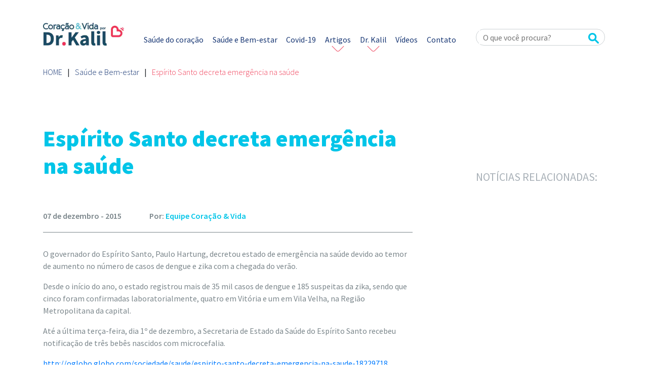

--- FILE ---
content_type: text/html; charset=UTF-8
request_url: https://coracaoevida.com.br/espirito-santo-decreta-emergencia-na-saude/
body_size: 9431
content:
<!DOCTYPE html><html class=no-js lang=pt-BR><head>  <script async src="https://www.googletagmanager.com/gtag/js?id=G-7GC2G7WRM2"></script> <script>window.dataLayer = window.dataLayer || [];
  function gtag(){dataLayer.push(arguments);}
  gtag('js', new Date());

  gtag('config', 'G-7GC2G7WRM2');</script> <meta charset="UTF-8"><meta name="viewport" content="width=device-width, initial-scale=1.0"><link rel=profile href=http://gmpg.org/xfn/11><link rel=pingback href=https://coracaoevida.com.br/xmlrpc.php><meta http-equiv="X-UA-Compatible" content="IE=edge"><title>Espírito Santo decreta emergência na saúde</title><link href=https://coracaoevida.com.br/wp-content/themes/pulso-engine-branding-2.0.5/assets/img/favicon.ico rel="shortcut icon"><link rel=alternate type=application/rss+xml title="Coração &amp; Vida Feed" href=https://coracaoevida.com.br/feed/ ><link rel=preconnect href=https://fonts.gstatic.com><link href="https://fonts.googleapis.com/css2?family=Source+Sans+Pro:wght@200;300;400;600;700;900&display=swap" rel=stylesheet> <!--[if lt IE 9]> <script src=https://oss.maxcdn.com/html5shiv/3.7.2/html5shiv.min.js></script> <script src=https://oss.maxcdn.com/respond/1.4.2/respond.min.js></script> <![endif]--><meta name='robots' content='index, follow, max-image-preview:large, max-snippet:-1, max-video-preview:-1'><style>img:is([sizes="auto" i], [sizes^="auto," i]) { contain-intrinsic-size: 3000px 1500px }</style><meta name="description" content="O governo do Espírito Santo decretou estado de emergência na saúde devido ao temor de aumento no número de casos de dengue e zika."><link rel=canonical href=https://coracaoevida.com.br/espirito-santo-decreta-emergencia-na-saude/ ><meta property="og:locale" content="pt_BR"><meta property="og:type" content="article"><meta property="og:title" content="Espírito Santo decreta emergência na saúde"><meta property="og:description" content="O governo do Espírito Santo decretou estado de emergência na saúde devido ao temor de aumento no número de casos de dengue e zika."><meta property="og:url" content="https://coracaoevida.com.br/espirito-santo-decreta-emergencia-na-saude/"><meta property="og:site_name" content="Coração &amp; Vida"><meta property="article:published_time" content="2015-12-07T11:25:23+00:00"><meta property="article:modified_time" content="2021-05-12T18:39:59+00:00"><meta name="author" content="Equipe Coração &amp; Vida"><meta name="twitter:card" content="summary_large_image"><meta name="twitter:label1" content="Escrito por"><meta name="twitter:data1" content="Equipe Coração &amp; Vida"><meta name="twitter:label2" content="Est. tempo de leitura"><meta name="twitter:data2" content="1 minuto"> <script type=application/ld+json class=yoast-schema-graph>{"@context":"https://schema.org","@graph":[{"@type":"WebPage","@id":"https://coracaoevida.com.br/espirito-santo-decreta-emergencia-na-saude/","url":"https://coracaoevida.com.br/espirito-santo-decreta-emergencia-na-saude/","name":"Espírito Santo decreta emergência na saúde","isPartOf":{"@id":"https://coracaoevida.com.br/#website"},"datePublished":"2015-12-07T11:25:23+00:00","dateModified":"2021-05-12T18:39:59+00:00","author":{"@id":"https://coracaoevida.com.br/#/schema/person/aaff44eb49b988ae55b58dd136176d06"},"description":"O governo do Espírito Santo decretou estado de emergência na saúde devido ao temor de aumento no número de casos de dengue e zika.","breadcrumb":{"@id":"https://coracaoevida.com.br/espirito-santo-decreta-emergencia-na-saude/#breadcrumb"},"inLanguage":"pt-BR","potentialAction":[{"@type":"ReadAction","target":["https://coracaoevida.com.br/espirito-santo-decreta-emergencia-na-saude/"]}]},{"@type":"BreadcrumbList","@id":"https://coracaoevida.com.br/espirito-santo-decreta-emergencia-na-saude/#breadcrumb","itemListElement":[{"@type":"ListItem","position":1,"name":"Início","item":"https://coracaoevida.com.br/"},{"@type":"ListItem","position":2,"name":"Espírito Santo decreta emergência na saúde"}]},{"@type":"WebSite","@id":"https://coracaoevida.com.br/#website","url":"https://coracaoevida.com.br/","name":"Coração &amp; Vida","description":"por Dr. Kalil","potentialAction":[{"@type":"SearchAction","target":{"@type":"EntryPoint","urlTemplate":"https://coracaoevida.com.br/?s={search_term_string}"},"query-input":"required name=search_term_string"}],"inLanguage":"pt-BR"},{"@type":"Person","@id":"https://coracaoevida.com.br/#/schema/person/aaff44eb49b988ae55b58dd136176d06","name":"Equipe Coração &amp; Vida","image":{"@type":"ImageObject","inLanguage":"pt-BR","@id":"https://coracaoevida.com.br/#/schema/person/image/","url":"https://secure.gravatar.com/avatar/3cd8a9bfa909da31beb2ad8887d1da880fcb2fae24f76f145306c57e177b1a0f?s=96&d=mm&r=g","contentUrl":"https://secure.gravatar.com/avatar/3cd8a9bfa909da31beb2ad8887d1da880fcb2fae24f76f145306c57e177b1a0f?s=96&d=mm&r=g","caption":"Equipe Coração &amp; Vida"},"url":"https://coracaoevida.com.br/author/equipe/"}]}</script> <link rel=dns-prefetch href=//static.addtoany.com><link rel=dns-prefetch href=//ajax.googleapis.com><link rel=dns-prefetch href=//cdnjs.cloudflare.com> <script>/*<![CDATA[*/window._wpemojiSettings = {"baseUrl":"https:\/\/s.w.org\/images\/core\/emoji\/16.0.1\/72x72\/","ext":".png","svgUrl":"https:\/\/s.w.org\/images\/core\/emoji\/16.0.1\/svg\/","svgExt":".svg","source":{"concatemoji":"https:\/\/coracaoevida.com.br\/wp-includes\/js\/wp-emoji-release.min.js"}};
/*! This file is auto-generated */
!function(s,n){var o,i,e;function c(e){try{var t={supportTests:e,timestamp:(new Date).valueOf()};sessionStorage.setItem(o,JSON.stringify(t))}catch(e){}}function p(e,t,n){e.clearRect(0,0,e.canvas.width,e.canvas.height),e.fillText(t,0,0);var t=new Uint32Array(e.getImageData(0,0,e.canvas.width,e.canvas.height).data),a=(e.clearRect(0,0,e.canvas.width,e.canvas.height),e.fillText(n,0,0),new Uint32Array(e.getImageData(0,0,e.canvas.width,e.canvas.height).data));return t.every(function(e,t){return e===a[t]})}function u(e,t){e.clearRect(0,0,e.canvas.width,e.canvas.height),e.fillText(t,0,0);for(var n=e.getImageData(16,16,1,1),a=0;a<n.data.length;a++)if(0!==n.data[a])return!1;return!0}function f(e,t,n,a){switch(t){case"flag":return n(e,"\ud83c\udff3\ufe0f\u200d\u26a7\ufe0f","\ud83c\udff3\ufe0f\u200b\u26a7\ufe0f")?!1:!n(e,"\ud83c\udde8\ud83c\uddf6","\ud83c\udde8\u200b\ud83c\uddf6")&&!n(e,"\ud83c\udff4\udb40\udc67\udb40\udc62\udb40\udc65\udb40\udc6e\udb40\udc67\udb40\udc7f","\ud83c\udff4\u200b\udb40\udc67\u200b\udb40\udc62\u200b\udb40\udc65\u200b\udb40\udc6e\u200b\udb40\udc67\u200b\udb40\udc7f");case"emoji":return!a(e,"\ud83e\udedf")}return!1}function g(e,t,n,a){var r="undefined"!=typeof WorkerGlobalScope&&self instanceof WorkerGlobalScope?new OffscreenCanvas(300,150):s.createElement("canvas"),o=r.getContext("2d",{willReadFrequently:!0}),i=(o.textBaseline="top",o.font="600 32px Arial",{});return e.forEach(function(e){i[e]=t(o,e,n,a)}),i}function t(e){var t=s.createElement("script");t.src=e,t.defer=!0,s.head.appendChild(t)}"undefined"!=typeof Promise&&(o="wpEmojiSettingsSupports",i=["flag","emoji"],n.supports={everything:!0,everythingExceptFlag:!0},e=new Promise(function(e){s.addEventListener("DOMContentLoaded",e,{once:!0})}),new Promise(function(t){var n=function(){try{var e=JSON.parse(sessionStorage.getItem(o));if("object"==typeof e&&"number"==typeof e.timestamp&&(new Date).valueOf()<e.timestamp+604800&&"object"==typeof e.supportTests)return e.supportTests}catch(e){}return null}();if(!n){if("undefined"!=typeof Worker&&"undefined"!=typeof OffscreenCanvas&&"undefined"!=typeof URL&&URL.createObjectURL&&"undefined"!=typeof Blob)try{var e="postMessage("+g.toString()+"("+[JSON.stringify(i),f.toString(),p.toString(),u.toString()].join(",")+"));",a=new Blob([e],{type:"text/javascript"}),r=new Worker(URL.createObjectURL(a),{name:"wpTestEmojiSupports"});return void(r.onmessage=function(e){c(n=e.data),r.terminate(),t(n)})}catch(e){}c(n=g(i,f,p,u))}t(n)}).then(function(e){for(var t in e)n.supports[t]=e[t],n.supports.everything=n.supports.everything&&n.supports[t],"flag"!==t&&(n.supports.everythingExceptFlag=n.supports.everythingExceptFlag&&n.supports[t]);n.supports.everythingExceptFlag=n.supports.everythingExceptFlag&&!n.supports.flag,n.DOMReady=!1,n.readyCallback=function(){n.DOMReady=!0}}).then(function(){return e}).then(function(){var e;n.supports.everything||(n.readyCallback(),(e=n.source||{}).concatemoji?t(e.concatemoji):e.wpemoji&&e.twemoji&&(t(e.twemoji),t(e.wpemoji)))}))}((window,document),window._wpemojiSettings);/*]]>*/</script> <style id=wp-emoji-styles-inline-css>img.wp-smiley, img.emoji {
		display: inline !important;
		border: none !important;
		box-shadow: none !important;
		height: 1em !important;
		width: 1em !important;
		margin: 0 0.07em !important;
		vertical-align: -0.1em !important;
		background: none !important;
		padding: 0 !important;
	}</style><link rel=stylesheet id=wp-block-library-css href=https://coracaoevida.com.br/wp-includes/css/dist/block-library/style.min.css type=text/css media=all><style id=classic-theme-styles-inline-css>/*! This file is auto-generated */
.wp-block-button__link{color:#fff;background-color:#32373c;border-radius:9999px;box-shadow:none;text-decoration:none;padding:calc(.667em + 2px) calc(1.333em + 2px);font-size:1.125em}.wp-block-file__button{background:#32373c;color:#fff;text-decoration:none}</style><style id=global-styles-inline-css>/*<![CDATA[*/:root{--wp--preset--aspect-ratio--square: 1;--wp--preset--aspect-ratio--4-3: 4/3;--wp--preset--aspect-ratio--3-4: 3/4;--wp--preset--aspect-ratio--3-2: 3/2;--wp--preset--aspect-ratio--2-3: 2/3;--wp--preset--aspect-ratio--16-9: 16/9;--wp--preset--aspect-ratio--9-16: 9/16;--wp--preset--color--black: #000000;--wp--preset--color--cyan-bluish-gray: #abb8c3;--wp--preset--color--white: #ffffff;--wp--preset--color--pale-pink: #f78da7;--wp--preset--color--vivid-red: #cf2e2e;--wp--preset--color--luminous-vivid-orange: #ff6900;--wp--preset--color--luminous-vivid-amber: #fcb900;--wp--preset--color--light-green-cyan: #7bdcb5;--wp--preset--color--vivid-green-cyan: #00d084;--wp--preset--color--pale-cyan-blue: #8ed1fc;--wp--preset--color--vivid-cyan-blue: #0693e3;--wp--preset--color--vivid-purple: #9b51e0;--wp--preset--gradient--vivid-cyan-blue-to-vivid-purple: linear-gradient(135deg,rgba(6,147,227,1) 0%,rgb(155,81,224) 100%);--wp--preset--gradient--light-green-cyan-to-vivid-green-cyan: linear-gradient(135deg,rgb(122,220,180) 0%,rgb(0,208,130) 100%);--wp--preset--gradient--luminous-vivid-amber-to-luminous-vivid-orange: linear-gradient(135deg,rgba(252,185,0,1) 0%,rgba(255,105,0,1) 100%);--wp--preset--gradient--luminous-vivid-orange-to-vivid-red: linear-gradient(135deg,rgba(255,105,0,1) 0%,rgb(207,46,46) 100%);--wp--preset--gradient--very-light-gray-to-cyan-bluish-gray: linear-gradient(135deg,rgb(238,238,238) 0%,rgb(169,184,195) 100%);--wp--preset--gradient--cool-to-warm-spectrum: linear-gradient(135deg,rgb(74,234,220) 0%,rgb(151,120,209) 20%,rgb(207,42,186) 40%,rgb(238,44,130) 60%,rgb(251,105,98) 80%,rgb(254,248,76) 100%);--wp--preset--gradient--blush-light-purple: linear-gradient(135deg,rgb(255,206,236) 0%,rgb(152,150,240) 100%);--wp--preset--gradient--blush-bordeaux: linear-gradient(135deg,rgb(254,205,165) 0%,rgb(254,45,45) 50%,rgb(107,0,62) 100%);--wp--preset--gradient--luminous-dusk: linear-gradient(135deg,rgb(255,203,112) 0%,rgb(199,81,192) 50%,rgb(65,88,208) 100%);--wp--preset--gradient--pale-ocean: linear-gradient(135deg,rgb(255,245,203) 0%,rgb(182,227,212) 50%,rgb(51,167,181) 100%);--wp--preset--gradient--electric-grass: linear-gradient(135deg,rgb(202,248,128) 0%,rgb(113,206,126) 100%);--wp--preset--gradient--midnight: linear-gradient(135deg,rgb(2,3,129) 0%,rgb(40,116,252) 100%);--wp--preset--font-size--small: 13px;--wp--preset--font-size--medium: 20px;--wp--preset--font-size--large: 36px;--wp--preset--font-size--x-large: 42px;--wp--preset--spacing--20: 0,44rem;--wp--preset--spacing--30: 0,67rem;--wp--preset--spacing--40: 1rem;--wp--preset--spacing--50: 1,5rem;--wp--preset--spacing--60: 2,25rem;--wp--preset--spacing--70: 3,38rem;--wp--preset--spacing--80: 5,06rem;--wp--preset--shadow--natural: 6px 6px 9px rgba(0, 0, 0, 0.2);--wp--preset--shadow--deep: 12px 12px 50px rgba(0, 0, 0, 0.4);--wp--preset--shadow--sharp: 6px 6px 0px rgba(0, 0, 0, 0.2);--wp--preset--shadow--outlined: 6px 6px 0px -3px rgba(255, 255, 255, 1), 6px 6px rgba(0, 0, 0, 1);--wp--preset--shadow--crisp: 6px 6px 0px rgba(0, 0, 0, 1);}:where(.is-layout-flex){gap: 0.5em;}:where(.is-layout-grid){gap: 0.5em;}body .is-layout-flex{display: flex;}.is-layout-flex{flex-wrap: wrap;align-items: center;}.is-layout-flex > :is(*, div){margin: 0;}body .is-layout-grid{display: grid;}.is-layout-grid > :is(*, div){margin: 0;}:where(.wp-block-columns.is-layout-flex){gap: 2em;}:where(.wp-block-columns.is-layout-grid){gap: 2em;}:where(.wp-block-post-template.is-layout-flex){gap: 1.25em;}:where(.wp-block-post-template.is-layout-grid){gap: 1.25em;}.has-black-color{color: var(--wp--preset--color--black) !important;}.has-cyan-bluish-gray-color{color: var(--wp--preset--color--cyan-bluish-gray) !important;}.has-white-color{color: var(--wp--preset--color--white) !important;}.has-pale-pink-color{color: var(--wp--preset--color--pale-pink) !important;}.has-vivid-red-color{color: var(--wp--preset--color--vivid-red) !important;}.has-luminous-vivid-orange-color{color: var(--wp--preset--color--luminous-vivid-orange) !important;}.has-luminous-vivid-amber-color{color: var(--wp--preset--color--luminous-vivid-amber) !important;}.has-light-green-cyan-color{color: var(--wp--preset--color--light-green-cyan) !important;}.has-vivid-green-cyan-color{color: var(--wp--preset--color--vivid-green-cyan) !important;}.has-pale-cyan-blue-color{color: var(--wp--preset--color--pale-cyan-blue) !important;}.has-vivid-cyan-blue-color{color: var(--wp--preset--color--vivid-cyan-blue) !important;}.has-vivid-purple-color{color: var(--wp--preset--color--vivid-purple) !important;}.has-black-background-color{background-color: var(--wp--preset--color--black) !important;}.has-cyan-bluish-gray-background-color{background-color: var(--wp--preset--color--cyan-bluish-gray) !important;}.has-white-background-color{background-color: var(--wp--preset--color--white) !important;}.has-pale-pink-background-color{background-color: var(--wp--preset--color--pale-pink) !important;}.has-vivid-red-background-color{background-color: var(--wp--preset--color--vivid-red) !important;}.has-luminous-vivid-orange-background-color{background-color: var(--wp--preset--color--luminous-vivid-orange) !important;}.has-luminous-vivid-amber-background-color{background-color: var(--wp--preset--color--luminous-vivid-amber) !important;}.has-light-green-cyan-background-color{background-color: var(--wp--preset--color--light-green-cyan) !important;}.has-vivid-green-cyan-background-color{background-color: var(--wp--preset--color--vivid-green-cyan) !important;}.has-pale-cyan-blue-background-color{background-color: var(--wp--preset--color--pale-cyan-blue) !important;}.has-vivid-cyan-blue-background-color{background-color: var(--wp--preset--color--vivid-cyan-blue) !important;}.has-vivid-purple-background-color{background-color: var(--wp--preset--color--vivid-purple) !important;}.has-black-border-color{border-color: var(--wp--preset--color--black) !important;}.has-cyan-bluish-gray-border-color{border-color: var(--wp--preset--color--cyan-bluish-gray) !important;}.has-white-border-color{border-color: var(--wp--preset--color--white) !important;}.has-pale-pink-border-color{border-color: var(--wp--preset--color--pale-pink) !important;}.has-vivid-red-border-color{border-color: var(--wp--preset--color--vivid-red) !important;}.has-luminous-vivid-orange-border-color{border-color: var(--wp--preset--color--luminous-vivid-orange) !important;}.has-luminous-vivid-amber-border-color{border-color: var(--wp--preset--color--luminous-vivid-amber) !important;}.has-light-green-cyan-border-color{border-color: var(--wp--preset--color--light-green-cyan) !important;}.has-vivid-green-cyan-border-color{border-color: var(--wp--preset--color--vivid-green-cyan) !important;}.has-pale-cyan-blue-border-color{border-color: var(--wp--preset--color--pale-cyan-blue) !important;}.has-vivid-cyan-blue-border-color{border-color: var(--wp--preset--color--vivid-cyan-blue) !important;}.has-vivid-purple-border-color{border-color: var(--wp--preset--color--vivid-purple) !important;}.has-vivid-cyan-blue-to-vivid-purple-gradient-background{background: var(--wp--preset--gradient--vivid-cyan-blue-to-vivid-purple) !important;}.has-light-green-cyan-to-vivid-green-cyan-gradient-background{background: var(--wp--preset--gradient--light-green-cyan-to-vivid-green-cyan) !important;}.has-luminous-vivid-amber-to-luminous-vivid-orange-gradient-background{background: var(--wp--preset--gradient--luminous-vivid-amber-to-luminous-vivid-orange) !important;}.has-luminous-vivid-orange-to-vivid-red-gradient-background{background: var(--wp--preset--gradient--luminous-vivid-orange-to-vivid-red) !important;}.has-very-light-gray-to-cyan-bluish-gray-gradient-background{background: var(--wp--preset--gradient--very-light-gray-to-cyan-bluish-gray) !important;}.has-cool-to-warm-spectrum-gradient-background{background: var(--wp--preset--gradient--cool-to-warm-spectrum) !important;}.has-blush-light-purple-gradient-background{background: var(--wp--preset--gradient--blush-light-purple) !important;}.has-blush-bordeaux-gradient-background{background: var(--wp--preset--gradient--blush-bordeaux) !important;}.has-luminous-dusk-gradient-background{background: var(--wp--preset--gradient--luminous-dusk) !important;}.has-pale-ocean-gradient-background{background: var(--wp--preset--gradient--pale-ocean) !important;}.has-electric-grass-gradient-background{background: var(--wp--preset--gradient--electric-grass) !important;}.has-midnight-gradient-background{background: var(--wp--preset--gradient--midnight) !important;}.has-small-font-size{font-size: var(--wp--preset--font-size--small) !important;}.has-medium-font-size{font-size: var(--wp--preset--font-size--medium) !important;}.has-large-font-size{font-size: var(--wp--preset--font-size--large) !important;}.has-x-large-font-size{font-size: var(--wp--preset--font-size--x-large) !important;}
:where(.wp-block-post-template.is-layout-flex){gap: 1.25em;}:where(.wp-block-post-template.is-layout-grid){gap: 1.25em;}
:where(.wp-block-columns.is-layout-flex){gap: 2em;}:where(.wp-block-columns.is-layout-grid){gap: 2em;}
:root :where(.wp-block-pullquote){font-size: 1.5em;line-height: 1.6;}/*]]>*/</style><link rel=stylesheet id=allow-webp-image-css href='https://coracaoevida.com.br/wp-content/plugins/allow-webp-image/public/css/allow-webp-image-public.css?ver=1.0.0' type=text/css media=all><link rel=stylesheet id=automatic-upload-images-css href='https://coracaoevida.com.br/wp-content/plugins/automatic-upload-images/public/css/automatic-upload-images-public.css?ver=1.0.0' type=text/css media=all><link rel=stylesheet id=contact-form-7-css href='https://coracaoevida.com.br/wp-content/plugins/contact-form-7/includes/css/styles.css?ver=5.4.1' type=text/css media=all><style id=akismet-widget-style-inline-css>/*<![CDATA[*/.a-stats {
				--akismet-color-mid-green: #357b49;
				--akismet-color-white: #fff;
				--akismet-color-light-grey: #f6f7f7;

				max-width: 350px;
				width: auto;
			}

			.a-stats * {
				all: unset;
				box-sizing: border-box;
			}

			.a-stats strong {
				font-weight: 600;
			}

			.a-stats a.a-stats__link,
			.a-stats a.a-stats__link:visited,
			.a-stats a.a-stats__link:active {
				background: var(--akismet-color-mid-green);
				border: none;
				box-shadow: none;
				border-radius: 8px;
				color: var(--akismet-color-white);
				cursor: pointer;
				display: block;
				font-family: -apple-system, BlinkMacSystemFont, 'Segoe UI', 'Roboto', 'Oxygen-Sans', 'Ubuntu', 'Cantarell', 'Helvetica Neue', sans-serif;
				font-weight: 500;
				padding: 12px;
				text-align: center;
				text-decoration: none;
				transition: all 0.2s ease;
			}

			/* Extra specificity to deal with TwentyTwentyOne focus style */
			.widget .a-stats a.a-stats__link:focus {
				background: var(--akismet-color-mid-green);
				color: var(--akismet-color-white);
				text-decoration: none;
			}

			.a-stats a.a-stats__link:hover {
				filter: brightness(110%);
				box-shadow: 0 4px 12px rgba(0, 0, 0, 0.06), 0 0 2px rgba(0, 0, 0, 0.16);
			}

			.a-stats .count {
				color: var(--akismet-color-white);
				display: block;
				font-size: 1.5em;
				line-height: 1.4;
				padding: 0 13px;
				white-space: nowrap;
			}/*]]>*/</style><link rel=stylesheet id=addtoany-css href='https://coracaoevida.com.br/wp-content/plugins/add-to-any/addtoany.min.css?ver=1.16' type=text/css media=all><link rel=stylesheet id=style-css href=https://coracaoevida.com.br/wp-content/themes/pulso-engine-branding-2.0.5/style.css type=text/css media=all><link rel=stylesheet id=application-css href=https://coracaoevida.com.br/wp-content/themes/pulso-engine-branding-2.0.5/assets/css/application.css type=text/css media=all> <script id=addtoany-core-js-before>/*<![CDATA[*/window.a2a_config=window.a2a_config||{};a2a_config.callbacks=[];a2a_config.overlays=[];a2a_config.templates={};a2a_localize = {
	Share: "Share",
	Save: "Save",
	Subscribe: "Subscribe",
	Email: "Email",
	Bookmark: "Bookmark",
	ShowAll: "Show all",
	ShowLess: "Show less",
	FindServices: "Find service(s)",
	FindAnyServiceToAddTo: "Instantly find any service to add to",
	PoweredBy: "Powered by",
	ShareViaEmail: "Share via email",
	SubscribeViaEmail: "Subscribe via email",
	BookmarkInYourBrowser: "Bookmark in your browser",
	BookmarkInstructions: "Press Ctrl+D or \u2318+D to bookmark this page",
	AddToYourFavorites: "Add to your favorites",
	SendFromWebOrProgram: "Send from any email address or email program",
	EmailProgram: "Email program",
	More: "More&#8230;",
	ThanksForSharing: "Thanks for sharing!",
	ThanksForFollowing: "Thanks for following!"
};

a2a_config.icon_color="#00c5e8";/*]]>*/</script> <script defer defer=defer src=https://static.addtoany.com/menu/page.js id=addtoany-core-js></script> <script defer=defer src=//ajax.googleapis.com/ajax/libs/jquery/1.11.3/jquery.min.js id=jquery-js></script> <script>window.jQuery || document.write('<script src=https://coracaoevida.com.br/wp-content/themes/pulso-engine-branding-2.0.5/assets/js/vendor/jquery.min.js><\/script>')</script> <script defer defer=defer src="https://coracaoevida.com.br/wp-content/plugins/add-to-any/addtoany.min.js?ver=1.1" id=addtoany-jquery-js></script> <script defer=defer src="https://coracaoevida.com.br/wp-content/plugins/allow-webp-image/public/js/allow-webp-image-public.js?ver=1.0.0" id=allow-webp-image-js></script> <script defer=defer src="https://coracaoevida.com.br/wp-content/plugins/automatic-upload-images/public/js/automatic-upload-images-public.js?ver=1.0.0" id=automatic-upload-images-js></script> <link rel=EditURI type=application/rsd+xml title=RSD href=https://coracaoevida.com.br/xmlrpc.php?rsd><link rel=shortlink href='https://coracaoevida.com.br/?p=12831'><link rel=alternate title="oEmbed (JSON)" type=application/json+oembed href="https://coracaoevida.com.br/wp-json/oembed/1.0/embed?url=https%3A%2F%2Fcoracaoevida.com.br%2Fespirito-santo-decreta-emergencia-na-saude%2F"><link rel=alternate title="oEmbed (XML)" type=text/xml+oembed href="https://coracaoevida.com.br/wp-json/oembed/1.0/embed?url=https%3A%2F%2Fcoracaoevida.com.br%2Fespirito-santo-decreta-emergencia-na-saude%2F&#038;format=xml"><link rel=icon href=https://coracaoevida.com.br/wp-content/uploads/2021/03/cropped-favicon-32x32.jpg sizes=32x32><link rel=icon href=https://coracaoevida.com.br/wp-content/uploads/2021/03/cropped-favicon-192x192.jpg sizes=192x192><link rel=apple-touch-icon href=https://coracaoevida.com.br/wp-content/uploads/2021/03/cropped-favicon-180x180.jpg><meta name="msapplication-TileImage" content="https://coracaoevida.com.br/wp-content/uploads/2021/03/cropped-favicon-270x270.jpg"></head><body class="wp-singular post-template-default single single-post postid-12831 single-format-standard wp-theme-pulso-engine-branding-205 espirito-santo-decreta-emergencia-na-saude destaques saude-e-bem-estar sidebar-primary"><header id=header><div class=container><div class=row><div class="col-lg-2 col-5"><div class=logo> <a href=https://coracaoevida.com.br><img src=https://coracaoevida.com.br/wp-content/uploads/2021/03/logo.jpg alt="Coração &amp; Vida"></a></div></div><div class="col-lg-7 col-12 desktop"><div id=menu-desktop class="desktop menu"><ul id=menu-menu-principal class="no-format no-margin no-padding"><li id=menu-item-29568 class="menu-item menu-item-type-taxonomy menu-item-object-category menu-item-29568"><a href=https://coracaoevida.com.br/saude-do-coracao/ >Saúde do coração</a></li> <li id=menu-item-29569 class="menu-item menu-item-type-taxonomy menu-item-object-category current-post-ancestor current-menu-parent current-post-parent menu-item-29569"><a href=https://coracaoevida.com.br/saude-e-bem-estar/ >Saúde e Bem-estar</a></li> <li id=menu-item-29567 class="menu-item menu-item-type-taxonomy menu-item-object-category menu-item-29567"><a href=https://coracaoevida.com.br/covid-19/ >Covid-19</a></li> <li id=menu-item-29652 class="menu-item menu-item-type-custom menu-item-object-custom menu-item-has-children menu-item-29652"><a href=#>Artigos</a><ul class=sub-menu> <li id=menu-item-30199 class="menu-item menu-item-type-custom menu-item-object-custom menu-item-30199"><a target=_blank href=https://www.uol.com.br/vivabem/colunas/roberto-kalil/ >Blog do Dr. Kalil</a></li> <li id=menu-item-29670 class="menu-item menu-item-type-post_type menu-item-object-page current_page_parent menu-item-29670"><a href=https://coracaoevida.com.br/artigos-sobre-saude/ >Artigos sobre Saúde</a></li></ul> </li> <li id=menu-item-29573 class="menu-item menu-item-type-custom menu-item-object-custom menu-item-has-children menu-item-29573"><a href=#>Dr. Kalil</a><ul class=sub-menu> <li id=menu-item-29570 class="menu-item menu-item-type-post_type menu-item-object-page menu-item-29570"><a href=https://coracaoevida.com.br/sobre-o-dr-kalil/ >Sobre o Dr. Kalil</a></li> <li id=menu-item-29653 class="menu-item menu-item-type-taxonomy menu-item-object-category menu-item-29653"><a href=https://coracaoevida.com.br/dr-kalil-responde/ >Dr. Kalil Responde</a></li> <li id=menu-item-29730 class="menu-item menu-item-type-post_type menu-item-object-page menu-item-29730"><a href=https://coracaoevida.com.br/pergunte-ao-dr-kalil/ >Pergunte ao Dr. Kalil</a></li></ul> </li> <li id=menu-item-29691 class="menu-item menu-item-type-post_type_archive menu-item-object-videos menu-item-29691"><a href=https://coracaoevida.com.br/videos/ >Vídeos</a></li> <li id=menu-item-29572 class="menu-item menu-item-type-post_type menu-item-object-page menu-item-29572"><a href=https://coracaoevida.com.br/contato/ >Contato</a></li></ul></div></div><div class="col-lg-3 col-12 desktop"><div id=busca-desktop class=desktop><form role=search method=get class="search-form form-inline" action=https://coracaoevida.com.br/ ><div class=grupo-busca> <input type=search value name=s class=busca placeholder="O que você procura?" required> <span class=botao> <button type=submit><img class=desktop src=https://coracaoevida.com.br/wp-content/themes/pulso-engine-branding-2.0.5/assets/img/lupa.png><img class=mobile src=https://coracaoevida.com.br/wp-content/themes/pulso-engine-branding-2.0.5/assets/img/lupa-mobile.png></button> </span></div></form></div></div></div> <input type=checkbox id=control-nav class=hide> <label for=control-nav class="control-nav mobile"> </label><div id=menuMobileBox class=menu><div class=sociais> <a href=https://www.youtube.com/CoracaoevidaBrSaude target=_blank><img src=https://coracaoevida.com.br/wp-content/uploads/2021/03/logo-youtube-mobile.png width=30  height=30></a> <a href=https://www.facebook.com/coracaoevidaoficial target=_blank><img src=https://coracaoevida.com.br/wp-content/uploads/2021/03/logo-facebook-mobile.png width=30  height=30></a> <a href=https://www.instagram.com/drrobertokalil/channel/ target=_blank><img src=https://coracaoevida.com.br/wp-content/uploads/2021/03/logo-instagram-mobile-1.png width=30  height=30></a></div><ul id=menu-menu-mobile class="no-format no-margin no-padding"><li id=menu-item-29752 class="menu-item menu-item-type-taxonomy menu-item-object-category menu-item-29752"><a href=https://coracaoevida.com.br/saude-do-coracao/ >Saúde do coração</a></li> <li id=menu-item-29753 class="menu-item menu-item-type-taxonomy menu-item-object-category current-post-ancestor current-menu-parent current-post-parent menu-item-29753"><a href=https://coracaoevida.com.br/saude-e-bem-estar/ >Saúde e Bem-estar</a></li> <li id=menu-item-29754 class="menu-item menu-item-type-taxonomy menu-item-object-category menu-item-29754"><a href=https://coracaoevida.com.br/covid-19/ >Covid-19</a></li> <li id=menu-item-29750 class="menu-item menu-item-type-taxonomy menu-item-object-category menu-item-29750"><a href=https://coracaoevida.com.br/artigos-do-dr-kalil/ >Artigos do Dr. Kalil</a></li> <li id=menu-item-29745 class="menu-item menu-item-type-post_type menu-item-object-page current_page_parent menu-item-29745"><a href=https://coracaoevida.com.br/artigos-sobre-saude/ >Artigos sobre Sáude</a></li> <li id=menu-item-29751 class="menu-item menu-item-type-taxonomy menu-item-object-category menu-item-29751"><a href=https://coracaoevida.com.br/dr-kalil-responde/ >Dr. Kalil Responde</a></li> <li id=menu-item-29747 class="menu-item menu-item-type-post_type menu-item-object-page menu-item-29747"><a href=https://coracaoevida.com.br/pergunte-ao-dr-kalil/ >Pergunte ao Dr. Kalil</a></li> <li id=menu-item-29748 class="menu-item menu-item-type-post_type menu-item-object-page menu-item-29748"><a href=https://coracaoevida.com.br/sobre-o-dr-kalil/ >Sobre o Dr. Kalil</a></li> <li id=menu-item-29749 class="menu-item menu-item-type-post_type_archive menu-item-object-videos menu-item-29749"><a href=https://coracaoevida.com.br/videos/ >Vídeos</a></li> <li id=menu-item-29746 class="menu-item menu-item-type-post_type menu-item-object-page menu-item-29746"><a href=https://coracaoevida.com.br/contato/ >Contato</a></li></ul><div id=busca-mobile class=mobile><form role=search method=get class="search-form form-inline" action=https://coracaoevida.com.br/ ><div class=grupo-busca> <input type=search value name=s class=busca placeholder="O que você procura?" required> <span class=botao> <button type=submit><img class=desktop src=https://coracaoevida.com.br/wp-content/themes/pulso-engine-branding-2.0.5/assets/img/lupa.png><img class=mobile src=https://coracaoevida.com.br/wp-content/themes/pulso-engine-branding-2.0.5/assets/img/lupa-mobile.png></button> </span></div></form></div></div></div></header><main class=main role=main><section id=single-post><div class="container big"><div class=row><div class=col-12><ul id=breadcrumbs class=breadcrumb><li class=item-home><a class="bread-link bread-home" href=https://coracaoevida.com.br title=Home>Home</a></li><li class=separator> | </li><li class=item-cat><a href=https://coracaoevida.com.br/saude-e-bem-estar/ >Saúde e Bem-estar</a></li><li class=separator> | </li><li class="item-current item-12831"><span class="bread-current bread-12831" title="Espírito Santo decreta emergência na saúde">Espírito Santo decreta emergência na saúde</span></li></ul></div></div></div><div class=container><div class=row><div class=col-12><div class="imagem imagem-destaque"></div></div><div class="col-lg-8 col-12"><div class=titulo-post><h2>Espírito Santo decreta emergência na saúde</h2><h3></h3></div><div class=data-autor><div class=data> 07 de dezembro - 2015</div><div class=autor> Por: <span class=nome>Equipe Coração &#38; Vida</span></div></div><div class=container-conteudo><div class=conteudo><p>O governador do Espírito Santo, Paulo Hartung, decretou estado de emergência na saúde devido ao temor de aumento no número de casos de dengue e zika com a chegada do verão.</p><p>Desde o início do ano, o estado registrou mais de 35 mil casos de dengue e 185 suspeitas da zika, sendo que cinco foram confirmadas laboratorialmente, quatro em Vitória e um em Vila Velha, na Região Metropolitana da capital.</p><p>Até a última terça-feira, dia 1º de dezembro, a Secretaria de Estado da Saúde do Espírito Santo recebeu notificação de três bebês nascidos com microcefalia.</p><p><a href=http://oglobo.globo.com/sociedade/saude/espirito-santo-decreta-emergencia-na-saude-18229718 target=_blank rel=noopener>http://oglobo.globo.com/sociedade/saude/espirito-santo-decreta-emergencia-na-saude-18229718</a></p></div><div class=compartilhamento><h5>Compartilhe:</h5><div class=addtoany_shortcode><div class="a2a_kit a2a_kit_size_32 addtoany_list" data-a2a-url=https://coracaoevida.com.br/espirito-santo-decreta-emergencia-na-saude/ data-a2a-title="Espírito Santo decreta emergência na saúde"><a class=a2a_button_facebook href="https://www.addtoany.com/add_to/facebook?linkurl=https%3A%2F%2Fcoracaoevida.com.br%2Fespirito-santo-decreta-emergencia-na-saude%2F&amp;linkname=Esp%C3%ADrito%20Santo%20decreta%20emerg%C3%AAncia%20na%20sa%C3%BAde" title=Facebook rel="nofollow noopener" target=_blank></a><a class=a2a_button_twitter href="https://www.addtoany.com/add_to/twitter?linkurl=https%3A%2F%2Fcoracaoevida.com.br%2Fespirito-santo-decreta-emergencia-na-saude%2F&amp;linkname=Esp%C3%ADrito%20Santo%20decreta%20emerg%C3%AAncia%20na%20sa%C3%BAde" title=Twitter rel="nofollow noopener" target=_blank></a><a class=a2a_button_whatsapp href="https://www.addtoany.com/add_to/whatsapp?linkurl=https%3A%2F%2Fcoracaoevida.com.br%2Fespirito-santo-decreta-emergencia-na-saude%2F&amp;linkname=Esp%C3%ADrito%20Santo%20decreta%20emerg%C3%AAncia%20na%20sa%C3%BAde" title=WhatsApp rel="nofollow noopener" target=_blank></a></div></div></div></div><div id=cta-rodape-artigos><div class=cta><div class=imagem> <img src=https://coracaoevida.com.br/wp-content/uploads/2021/03/dr-kalil-respode-artigos.jpg></div><div class=conteudo><h3><strong>Dúvidas?</strong><br> Envie sua pergunta para o</h3><p><img decoding=async class="alignnone size-full wp-image-29633" src=https://coracaoevida.com.br/wp-content/uploads/2021/03/logo-branco-dr-kalil.png alt width=274 height=68></p><h4>RESPONDE</h4> <a href=https://coracaoevida.com.br/pergunte-ao-dr-kalil/ >acesse</a></div></div></div></div><div class="col-lg-3 offset-lg-1 col-12"><div class=relacionados><h3>Notícias Relacionadas:</h3></div><div class=banner></div></div></div></div></section></main><footer id=footer class=content-info role=contentinfo><div class=container><div class=row><div class="col-lg-5 col-12"><div class=logo> <img src=https://coracaoevida.com.br/wp-content/uploads/2021/03/logo-footer.png></div><div class="menu-rodape desktop"><ul id=menu-menu-rodape class="no-format no-margin no-padding"><li id=menu-item-29638 class="menu-item menu-item-type-post_type menu-item-object-page menu-item-29638"><a href=https://coracaoevida.com.br/sobre-o-dr-kalil/ >Sobre o Dr. Kalil</a></li> <li id=menu-item-30168 class="menu-item menu-item-type-post_type menu-item-object-page menu-item-30168"><a href=https://coracaoevida.com.br/pergunte-ao-dr-kalil/ >Pergunte ao Dr. Kalil</a></li> <li id=menu-item-29639 class="menu-item menu-item-type-taxonomy menu-item-object-category menu-item-29639"><a href=https://coracaoevida.com.br/dr-kalil-responde/ >Dr. Kalil Responde</a></li></ul></div></div><div class="col-lg-3 offset-lg-4 col-12"><div class=sociais> <a href=https://www.youtube.com/CoracaoevidaBrSaude target=_blank><img src=https://coracaoevida.com.br/wp-content/uploads/2021/03/logo-youtube.png width=64  height=63></a> <a href=https://www.facebook.com/coracaoevidaoficial target=_blank><img src=https://coracaoevida.com.br/wp-content/uploads/2021/03/logo-facebook.png width=64  height=63></a> <a href=https://www.instagram.com/drrobertokalil/channel/ target=_blank><img src=https://coracaoevida.com.br/wp-content/uploads/2021/03/logo-instagram.png width=64  height=63></a></div><div class="menu-rodape mobile"><ul id=menu-menu-rodape-1 class="no-format no-margin no-padding"><li class="menu-item menu-item-type-post_type menu-item-object-page menu-item-29638"><a href=https://coracaoevida.com.br/sobre-o-dr-kalil/ >Sobre o Dr. Kalil</a></li> <li class="menu-item menu-item-type-post_type menu-item-object-page menu-item-30168"><a href=https://coracaoevida.com.br/pergunte-ao-dr-kalil/ >Pergunte ao Dr. Kalil</a></li> <li class="menu-item menu-item-type-taxonomy menu-item-object-category menu-item-29639"><a href=https://coracaoevida.com.br/dr-kalil-responde/ >Dr. Kalil Responde</a></li></ul></div><div class=infos-pulso> <a class=pulso href=https://agenciapulso.com.br target=_blank title="Agência de Marketing Digital"><img src=https://coracaoevida.com.br/wp-content/themes/pulso-engine-branding-2.0.5/assets/img/logo-pulso.png alt="Agência de Marketing Digital" title="Agência de Marketing Digital"></a></div></div><div class=col-12><div class=copyright> Coração & Vida © 2025 • Todos os direitos reservados</div></div></div></div></footer> <script type=speculationrules>{"prefetch":[{"source":"document","where":{"and":[{"href_matches":"\/*"},{"not":{"href_matches":["\/wp-*.php","\/wp-admin\/*","\/wp-content\/uploads\/*","\/wp-content\/*","\/wp-content\/plugins\/*","\/wp-content\/themes\/pulso-engine-branding-2.0.5\/*","\/*\\?(.+)"]}},{"not":{"selector_matches":"a[rel~=\"nofollow\"]"}},{"not":{"selector_matches":".no-prefetch, .no-prefetch a"}}]},"eagerness":"conservative"}]}</script> <script id=adrotate-clicktracker-js-extra>var click_object = {"ajax_url":"https:\/\/coracaoevida.com.br\/wp-admin\/admin-ajax.php"};</script> <script defer=defer src=https://coracaoevida.com.br/wp-content/plugins/adrotate-pro/library/jquery.adrotate.clicktracker.js id=adrotate-clicktracker-js></script> <script defer=defer src="https://coracaoevida.com.br/wp-includes/js/dist/vendor/wp-polyfill.min.js?ver=3.15.0" id=wp-polyfill-js></script> <script id=contact-form-7-js-extra>var wpcf7 = {"api":{"root":"https:\/\/coracaoevida.com.br\/wp-json\/","namespace":"contact-form-7\/v1"},"cached":"1"};</script> <script defer=defer src="https://coracaoevida.com.br/wp-content/plugins/contact-form-7/includes/js/index.js?ver=5.4.1" id=contact-form-7-js></script> <script defer=defer src="https://coracaoevida.com.br/wp-content/plugins/bj-lazy-load/js/bj-lazy-load.min.js?ver=2" id=BJLL-js></script> <script id=roots_js-js-extra>var ajaxTheme = {"url":"https:\/\/coracaoevida.com.br\/wp-admin\/admin-ajax.php"};</script> <script defer=defer src=https://coracaoevida.com.br/wp-content/themes/pulso-engine-branding-2.0.5/assets/js/scripts.min.js id=roots_js-js></script> <script defer=defer src=https://coracaoevida.com.br/wp-content/themes/pulso-engine-branding-2.0.5/assets/js/bootstrap.js id=bootstrap-js></script> <script defer=defer src=//cdnjs.cloudflare.com/ajax/libs/Swiper/4.5.0/js/swiper.min.js id=swiper-js></script>  <script></script> </body></html>

--- FILE ---
content_type: text/css
request_url: https://coracaoevida.com.br/wp-content/themes/pulso-engine-branding-2.0.5/style.css
body_size: 268
content:
/*
	Theme Name:         Pulso Engine Branding
	Theme URI:          http://www.agenciapulso.com.br/
	Description:        Pulso Engine Branding é um framework WordPress criado utilizando como base o tema Roots.
	Version:            2.0
	Author:             Agência Pulso, Fernando Rivera, Mario Skynex, Renan Lara
	Author URI:         http://www.agenciapulso.com.br/

	License:            MIT License
	License URI:        http://opensource.org/licenses/MIT
*/

--- FILE ---
content_type: application/x-javascript
request_url: https://coracaoevida.com.br/wp-content/themes/pulso-engine-branding-2.0.5/assets/js/scripts.min.js
body_size: 1402
content:
jQuery(function(e){new Swiper("#banner-home .swiper-container",{slidesPerView:1,autoplay:{delay:5e3},navigation:{nextEl:"#banner-home .swiper-button-next",prevEl:"#banner-home .swiper-button-prev"},pagination:{el:"#banner-home .swiper-pagination",clickable:!0}})});
var page=0;jQuery(function(t){t(".filtros select").on("change",function(o){var a;if(console.log("change"),target=0<t("section#videos").length?(cpt="videos",t(".container-posts .row")):(cpt="post",t(".container-posts")),!t(this).hasClass("busca"))return categoria=t("#filtro-categoria").val(),ano=t("#filtro-ano").val(),0<t("section#videos").length?""!=categoria&&0!=categoria?(a=document.location.origin+"/video-posts/"+categoria+"/",window.location.href=a):""!=categoria&&0==categoria&&(a=document.location.origin+"/videos/",window.location.href=a):""!=categoria&&0!=categoria&&"todos"==ano?(a=document.location.origin+"/posts/"+categoria+"/",window.location.href=a):""!=categoria&&0!=categoria&&"todos"!=ano?(a=document.location.origin+"/posts/"+categoria+"/ano/"+ano+"/",window.location.href=a):""!=categoria&&0==categoria&&"todos"!=ano?(a=document.location.origin+"/ano/"+ano+"/",window.location.href=a):""!=categoria&&0==categoria&&"todos"==ano&&(a=document.location.origin+"/artigos-sobre-saude/",window.location.href=a),!1;categoria=t("#filtro-categoria").val(),ano=t("#filtro-ano").val(),parent=t(this).parent(),page=1,busca=t(".loadmore-search").data("busca"),t(".loadmore-search").data("page",page),info={action:"load_filter_posts",cpt:cpt,busca:busca,categoria:categoria};t.post(ajaxTheme.url,info,function(){}).done(function(o){t(target).html(o),t(".loadmore-search").show()}).fail(function(){console.log("error")}).always(function(){})}),t(".loadmore-artigos a").on("click",function(o){o.preventDefault(),t(".loadmore-artigos").hide(),t(".loadmoreProcessing").show(),parent=t(this).parent(),cpt=parent.data("cpt"),category=parent.data("category"),categoria="artigos-do-dr-kalil"==category?category:t("#filtro-categoria").val(),ano=t("#filtro-ano").val(),target=parent.data("target"),page=parseInt(parent.data("page")),pages=parseInt(parent.data("pages")),info={action:"load_infinite_scroll_filter",page:++page,cpt:cpt,categoria:categoria,ano:ano},parent.data("page",page);t.post(ajaxTheme.url,info,function(){}).done(function(o){console.log(o),t(".loadmoreProcessing").hide(),t(target).append(o),pages>page&&t(".loadmore-artigos").show()}).fail(function(){console.log("error")}).always(function(){})})});
jQuery(function(e){var t=new Swiper(".thumbs-post",{spaceBetween:10,slidesPerView:4,freeMode:!0,watchSlidesVisibility:!0,watchSlidesProgress:!0,navigation:{nextEl:".thumbs-post .swiper-button-next",prevEl:".thumbs-post .swiper-button-prev"}});new Swiper(".carrosel-post",{spaceBetween:10,navigation:{nextEl:".carrosel-post .swiper-button-next",prevEl:".carrosel-post .swiper-button-prev"},thumbs:{swiper:t}})});
jQuery(function(e){e(".loadmore a").on("click",function(a){a.preventDefault(),e(".loadmore").hide(),e(".loadmoreProcessing").show(),parent=e(this).parent(),cpt=parent.data("cpt"),cat=0<e("section#videos").length?e("#filtro-categoria").val():parent.data("cat"),target=parent.data("target"),page=parseInt(parent.data("page")),pages=parseInt(parent.data("pages")),page++,info={action:"load_infinite_scroll",page:page,cpt:cpt,cat:cat},parent.data("page",page);e.post(ajaxTheme.url,info,function(){}).done(function(a){e(".loadmoreProcessing").hide(),e(target).append(a),pages>page&&e(".loadmore").show()}).fail(function(){console.log("error")}).always(function(){})}),e(".loadmore-search a").on("click",function(a){a.preventDefault(),e(".loadmore-search").hide(),e(".loadmoreProcessing").show(),parent=e(this).parent(),cpt=parent.data("cpt"),busca=parent.data("busca"),categoria=e("#filtro-categoria").val(),target=parent.data("target"),page=parseInt(parent.data("page")),pages=parseInt(parent.data("pages")),page++,info={action:"load_infinite_scroll_search",page:page,cpt:cpt,busca:busca,categoria:categoria},parent.data("page",page);e.post(ajaxTheme.url,info,function(){}).done(function(a){e(".loadmoreProcessing").hide(),e(target).append(a),pages>page&&e(".loadmore").show()}).fail(function(){console.log("error")}).always(function(){})})});
function lr_mask(s,n){$=jQuery;var r=(s=$(s)).val(),t=(r=r.replace(/\D/g,"")).length,u="";switch(n){case"cpf":t<3?u=r:3==t?u=r+".":t<6?u=r.substring(0,3)+"."+r.substring(3,6):6==t?u=r.substring(0,3)+"."+r.substring(3,6)+".":t<9?u=r.substring(0,3)+"."+r.substring(3,6)+"."+r.substring(6,9):9==t?u=r.substring(0,3)+"."+r.substring(3,6)+"."+r.substring(6,9)+"-":9<t&&(u=r.substring(0,3)+"."+r.substring(3,6)+"."+r.substring(6,9)+"-"+r.substring(9,11));break;case"cep":t<5?u=r:5==t?u=r+"-":5<t&&(u=r.substring(0,5)+"-"+r.substring(5,8));break;case"date":t<2?u=r:2==t?u=r+"/":t<4?u=r.substring(0,2)+"/"+r.substring(2,4):4==t?u=r.substring(0,2)+"/"+r.substring(2,4)+"/":t<=8&&(u=r.substring(0,2)+"/"+r.substring(2,4)+"/"+r.substring(4,8));break;case"celular":case"phone":u=1==t?"("+r:2==t?"("+r+") ":t<7?"("+r.substring(0,2)+") "+r.substring(2,6):t<11&&"phone"==n?"("+r.substring(0,2)+") "+r.substring(2,6)+"-"+r.substring(6,10):"("+r.substring(0,2)+") "+r.substring(2,7)+"-"+r.substring(7,11)}s.val(u)}jQuery(function(s){s(".lr_mask_phone").on("keyup",function(){lr_mask(this,"phone")}),s(".lr_mask_celular").on("keyup",function(){lr_mask(this,"celular")}),s(".lr_mask_cep").on("keyup",function(){lr_mask(this,"cep")}),s(".lr_mask_cpf").on("keyup",function(){lr_mask(this,"cpf")}),s(".vm_mask_date").on("keyup",function(){lr_mask(this,"date")})});

--- FILE ---
content_type: application/x-javascript
request_url: https://coracaoevida.com.br/wp-content/plugins/adrotate-pro/library/jquery.adrotate.clicktracker.js
body_size: 195
content:
!function(t){t(document).ready(function(){t(document).on("click","a.gofollow",function(){var a=t(this).attr("data-track"),c=t(this).attr("data-debug");t.post(click_object.ajax_url,{action:"adrotate_click",track:a}),1==c&&alert("Tracker: "+a+"\nclick_object.ajax_url: "+click_object.ajax_url)})})}(jQuery);